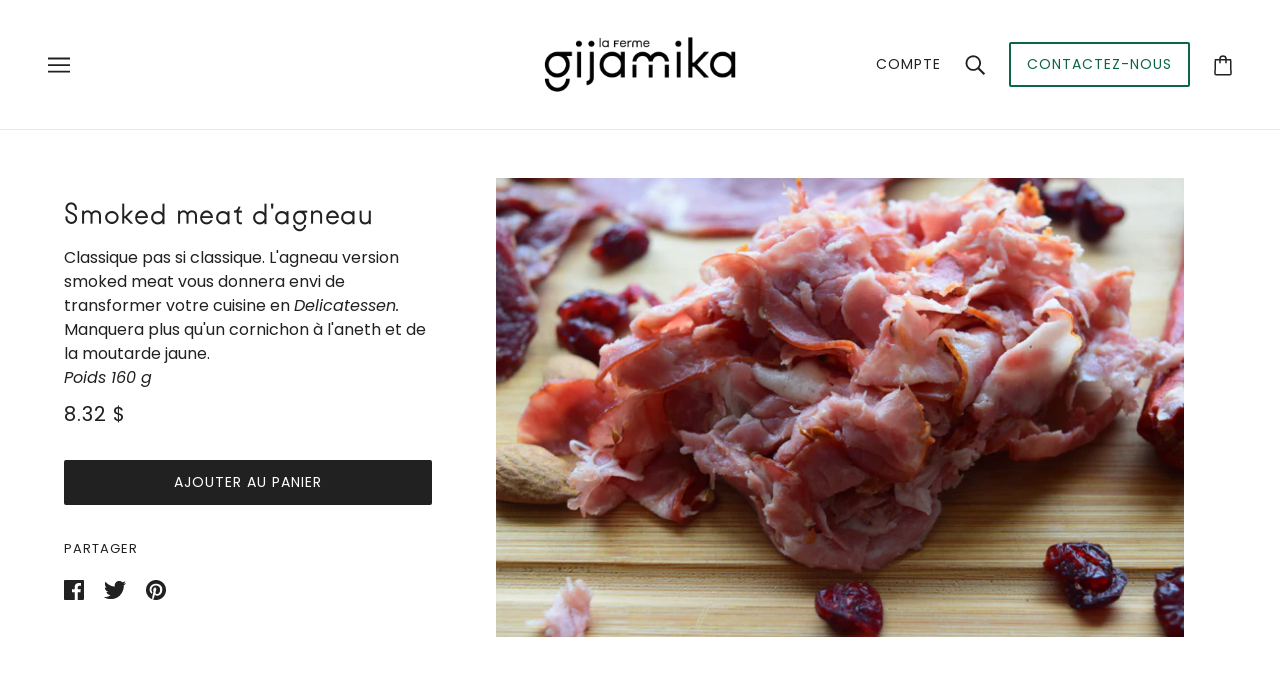

--- FILE ---
content_type: text/javascript; charset=utf-8
request_url: https://gijamika.com/products/smoked-meat-dagneau.js
body_size: 303
content:
{"id":6827829985488,"title":"Smoked meat d'agneau","handle":"smoked-meat-dagneau","description":"\u003cp\u003eClassique pas si classique. L'agneau version smoked meat vous donnera envi de transformer votre cuisine en \u003cem\u003eDelicatessen. \u003c\/em\u003eManquera plus qu'un cornichon à l'aneth et de la moutarde jaune.\u003c\/p\u003e\n\u003cp\u003e\u003cem\u003ePoids 160 g\u003c\/em\u003e\u003c\/p\u003e","published_at":"2022-01-08T23:48:24-05:00","created_at":"2021-11-04T12:39:18-04:00","vendor":"La Ferme Gijamika","type":"agneau","tags":["agneau"],"price":832,"price_min":832,"price_max":832,"available":true,"price_varies":false,"compare_at_price":null,"compare_at_price_min":0,"compare_at_price_max":0,"compare_at_price_varies":false,"variants":[{"id":40448279445712,"title":"Default Title","option1":"Default Title","option2":null,"option3":null,"sku":"","requires_shipping":false,"taxable":false,"featured_image":null,"available":true,"name":"Smoked meat d'agneau","public_title":null,"options":["Default Title"],"price":832,"weight":0,"compare_at_price":null,"inventory_management":null,"barcode":"","requires_selling_plan":false,"selling_plan_allocations":[]}],"images":["\/\/cdn.shopify.com\/s\/files\/1\/0578\/5396\/8592\/files\/viande_fumee_smoked_meat.jpg?v=1736794308"],"featured_image":"\/\/cdn.shopify.com\/s\/files\/1\/0578\/5396\/8592\/files\/viande_fumee_smoked_meat.jpg?v=1736794308","options":[{"name":"Title","position":1,"values":["Default Title"]}],"url":"\/products\/smoked-meat-dagneau","media":[{"alt":null,"id":33681543856336,"position":1,"preview_image":{"aspect_ratio":1.5,"height":4000,"width":6000,"src":"https:\/\/cdn.shopify.com\/s\/files\/1\/0578\/5396\/8592\/files\/viande_fumee_smoked_meat.jpg?v=1736794308"},"aspect_ratio":1.5,"height":4000,"media_type":"image","src":"https:\/\/cdn.shopify.com\/s\/files\/1\/0578\/5396\/8592\/files\/viande_fumee_smoked_meat.jpg?v=1736794308","width":6000}],"requires_selling_plan":false,"selling_plan_groups":[]}